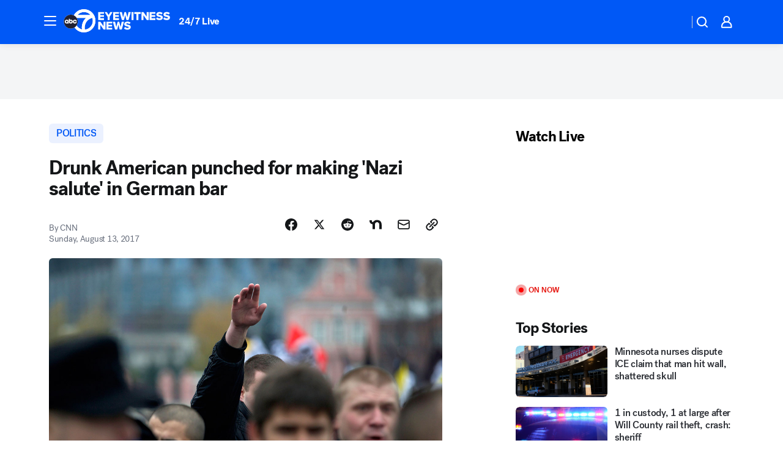

--- FILE ---
content_type: application/javascript
request_url: https://prod.gatekeeper.us-abc.symphony.edgedatg.go.com/vp2/ws/utils/2021/geo/video/geolocation/206/001/gt/-1.jsonp
body_size: 1077
content:
{"ver":"2021","device":"001","brand":"206","xmlns":"https://abc.go.com/vp2/ws/xmlns","user":{"allowed":true,"ip":"18.221.168.125","proxy":"hosting","bandwidth":"broadband","zipcode":"43230","city":"columbus","state":"oh","country":"usa","isp":"amazon technologies inc.","distributionChannel":"2","org":"amazon technologies inc.","useragent":"Mozilla/5.0 (Macintosh; Intel Mac OS X 10_15_7) AppleWebKit/537.36 (KHTML, like Gecko) Chrome/131.0.0.0 Safari/537.36; ClaudeBot/1.0; +claudebot@anthropic.com)","time":"Sat, 31 Jan 2026 15:17:49 -0500","xff":{"ip":"18.221.168.125, 18.68.21.104, 172.18.15.76"},"id":"77E97210-AF2D-4B58-A0E6-4A7019EEC8A4"},"affiliates":{"affiliate":[{"name":"WSYX","logo":"https://cdn1.edgedatg.com/aws/v2/abc/Live/video/13877091/1ba6f58005365daed202fccf8ab4df07/284x160-Q75_1ba6f58005365daed202fccf8ab4df07.png","dma":"COLUMBUS, OH","rank":"34","id":"WSYX","event":{"url":{"callback":"event_flat_file","value":"https://liveeventsfeed.abc.go.com/wsyx.json"},"refresh":{"unit":"second","value":"300"}}}],"count":1},"server":{"time":"Sat, 31 Jan 2026 20:17:49 +0000"}}